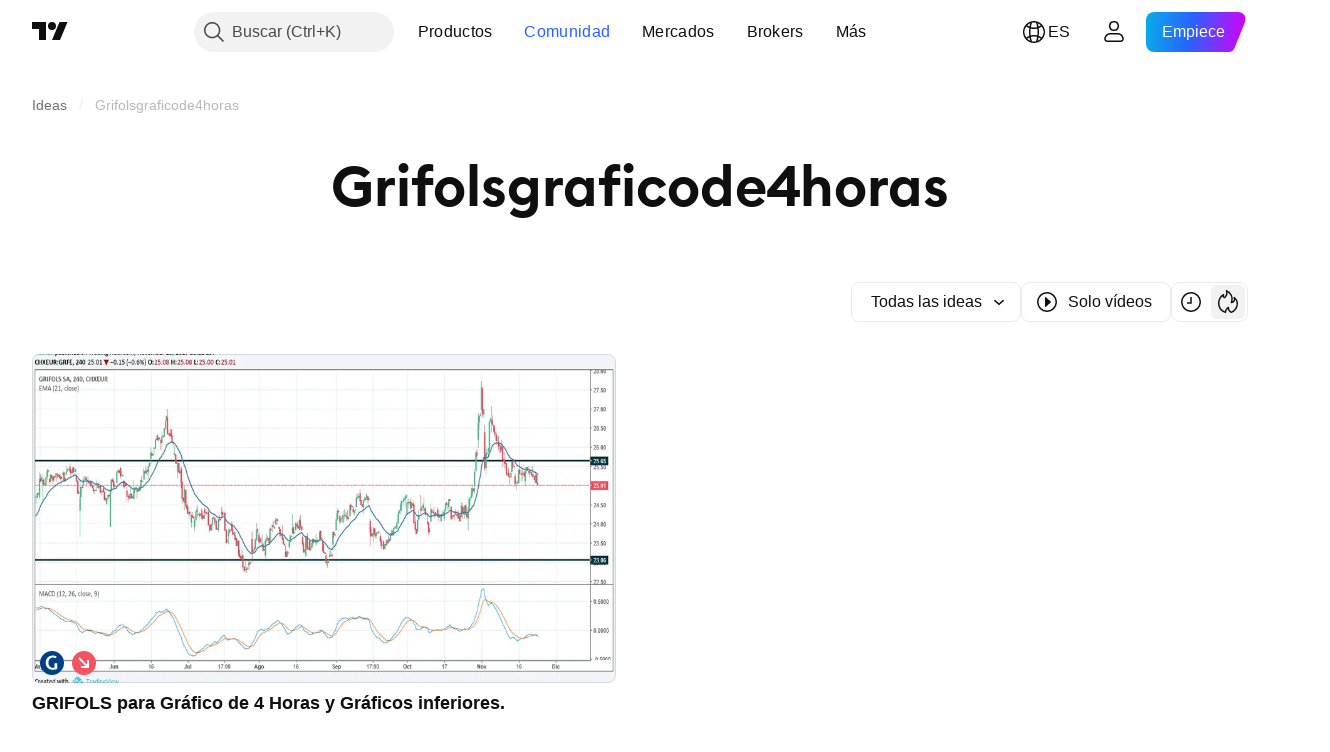

--- FILE ---
content_type: image/svg+xml
request_url: https://s3-symbol-logo.tradingview.com/grifols.svg
body_size: 69
content:
<!-- by TradingView --><svg width="18" height="18" xmlns="http://www.w3.org/2000/svg"><path fill="#004186" d="M0 0h18v18H0z"/><path d="M12.85 9.197v4.277c-1.028.37-2.11.636-3.206.636-3.316 0-5.412-2.367-5.412-5.416 0-2.827 2.082-5.298 5.467-5.298 1.054 0 2.11.355 2.74.798l-.617 1.229a4.508 4.508 0 00-2.07-.548c-2.054 0-3.465 1.495-3.465 3.848 0 2.457 1.616 3.907 3.274 3.907.52 0 .945-.059 1.357-.251V9.197h1.931z" fill="#fff"/></svg>